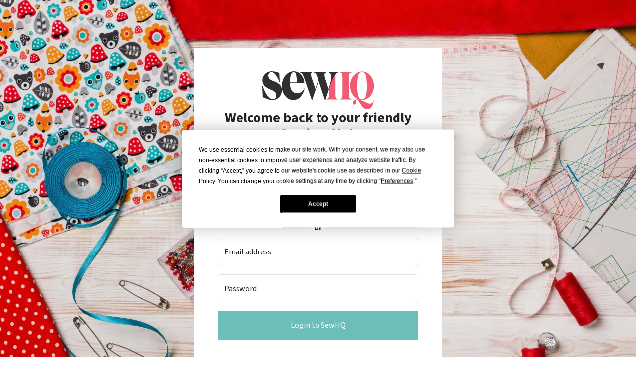

--- FILE ---
content_type: text/html; charset=UTF-8
request_url: https://www.sewmag.co.uk/login
body_size: 4545
content:

<!DOCTYPE html>
<html lang="en">
<head>
    <meta charset="UTF-8">
    <meta name="viewport" content="width=device-width, initial-scale=1.0">
    <title>Sewing Magazines | Forum | Cross Stitch | Free Patterns | Sew Magazine</title>
    <!-- icon -->
    <link rel="icon" href="https://cdn.sewmag.co.uk/assets/skin/favicon.png" type="image/x-icon">
    <link rel="stylesheet" href="/assets/css/bootstrap.min.css">
    <link rel="stylesheet" href="/assets/css/main.css">
    <script src="/assets/js/jquery-3.7.1.min.js"></script>
    <script src="/assets/js/bootstrap.bundle.min.js"></script>
<!-- Google tag (gtag.js) -->
<script async src="https://www.googletagmanager.com/gtag/js?id=G-HMT5N085M5"></script>
<script>
  window.dataLayer = window.dataLayer || [];
  function gtag(){dataLayer.push(arguments);}
  gtag('js', new Date());

  gtag('config', 'G-HMT5N085M5');
</script>

</head>
<body>
<script
  type="text/javascript"
  src="https://app.termly.io/resource-blocker/98ac9702-2921-4840-9729-f09bdba06e80?autoBlock=off"
></script>
        
  
<script src="https://accounts.google.com/gsi/client" async></script>
<section >
    <div class="bg-login"></div>
    <div class="position-relative w-100 h-100" >
        <div class="position-absolute  shadow start-50 translate-middle top-50 login-container h-100 my-5"> 
            <div class="p-5 text-center bg-white my-5" >
                <a href="/"><img width="225" src="https://cdn.sewmag.co.uk/assets/skin/sewmag-no-strapline.svg" ></a>
                <div id="carouselExample" class="carousel slide "  data-bs-touch="false">
                    <div class="carousel-inner">
                        <div class="carousel-item active">

                            <h3 class="fw-bold">Welcome back to your friendly Sewing Club</h3>

                            <div class="mt-5">
                
                                <a type="button" class="facebook-login-button signup-other-btns btn-facebook "  id="facebook-button">
                                    <div class='d-flex justify-content-center align-items-center'><img src="https://cdn.letsknit.co.uk/assets/build/images/lknt/ssi-fb.png" class="me-3" />Sign in with Facebook</div>
                            
                                </a>
                                <a id="google-button" onclick="handleGoogleLogin()" class="signup-other-btns btn-google d-flex justify-content-center align-items-center ssi-block__ssi-button ssi--google"  >
                                    <div class='d-flex justify-content-center align-items-center'><img src="https://cdn.letsknit.co.uk/assets/build/images/lknt/ssi-google.png" class="me-3" />Sign in with Google</div>
                                </a>
                                <div class="line-text py-2">or</div>
                            </div>

                            <form method="post" action="/assets/php/artilink/artilink.php">
                                <input type="hidden" name="action" value="login">
                                <div class="form-floating mb-3">
                                    <input type="email" class="form-control" id="username" name="username" placeholder="name@example.com" required>
                                    <label for="email">Email address</label>
                                    <span class="invalid-feedback">Please enter a valid email address</span>
                                </div>
                                <div class="form-floating mb-3">
                                    <input type="password" class="form-control" id="password" name="password" placeholder="Password" required>
                                    <label for="password">Password</label>
                                    <span class="invalid-feedback">Please enter a valid password</span>
                                </div>

                                <div class="mb-3">
                                    <button type="submit" class="btn btn-main w-100 py-3" id="login_btn">Login to SewHQ</button>
                                </div>
                                <div>
                                    <a href="/register" class="btn btn-main-outline w-100 py-3">Join the Community</a>
                                </div>

                                <div class="mt-3">
                                    <a href="#" class="text-main" id="reset_password_toggle">Forgot your password?</a>
                                </div>
                                
                            </form>
                        </div>
                        <div class="carousel-item" style="height: 580px;">
                            <!-- reset password -->
                            <h3 class="fw-bold">Reset your password</h3>
                            <div class="mt-5">
                                <form method="post" action="/assets/php/artilink/artilink.php">
                                    <input type="hidden" name="action" value="forgot-password">
                                    <div class="form-floating mb-3">
                                        <input type="email" class="form-control" id="reset_username" name="reset_username" placeholder="" required>
                                        <label for="email">Email address</label>
                                        <span class="invalid-feedback">Please enter a valid email address</span>
                                    </div>
                                    <div class="mb-3">
                                        <button type="submit" class="btn btn-main w-100 py-3" id="reset_password_btn">Reset Password</button>
                                    </div>
                                    <div class="mt-3">
                                        <p>Don't have an account? <a class="text-main" href="/register">Sign up here</a></p>
                                    </div>
                                </form>
                                <div class="mt-3">
                                    <a href="#" class="text-main" id="remember_password_toggle">Remember your password?</a>
                                </div>
                            </div>
                        
                        </div>
                    </div>
                </div>
            </div>
            
        </div>
    </div>
</section>

<script>
    $(document).ready(function() {

        //check if reset is true in url and if so show reset password form
        var urlParams = new URLSearchParams(window.location.search);
        if (urlParams.has('reset')) {$('#carouselExample').carousel(1);}


        $('#login_btn').click(function(e) {
            e.preventDefault();
            var username = $('#username').val();
            var password = $('#password').val();
            if (username == '' || password == '') {$('.invalid-feedback').show();} else {
                $('.invalid-feedback').hide();
                $('#login_btn').html('Logging in...');
                $('#login_btn').attr('disabled', true);
                $.ajax({
                    url: '/assets/php/artilink/artilink.php',
                    type: 'POST',
                    dataType: 'json',
                    data: {
                        action: 'login',
                        username: username,
                        password: password
                    },
                    success: function(response) {
                        if (response.success) {
                         
                                window.location.href = '/';
                   
                            
                        } else {
                            $('#login_btn').html('Login to SewHQ');
                            $('#login_btn').attr('disabled', false);
                            alert('Invalid username or password');
                        }
                    }
                });
            }
        });

        $('#reset_password_btn').click(function(e){
            e.preventDefault();
            var username = $('#reset_username').val();
            if (username == '') {$('.invalid-feedback').show();} else {
                $('.invalid-feedback').hide();
                $('#reset_password_btn').html('Sending...');
                $('#reset_password_btn').attr('disabled', true);
                $.ajax({
                    url: '/assets/php/artilink/artilink.php',
                    type: 'POST',
                    dataType: 'json',
                    data: {
                        action: 'forgot-password',
                        username: username
                    },
                    success: function(response) {
                        if (response.success) {
                            $('#reset_password_btn').html('Reset Password');
                            $('#reset_password_btn').attr('disabled', false);
                
                            $('#default_modal').modal('show');
                            $('#default_modal_title').html('Password Reset');
                            $('#default_modal_text').html('An email has been sent to ' + username + ' with instructions on how to reset your password');

                            //clear the form
                            $('#reset_username').val('');
                        } else {
                            $('#reset_password_btn').html('Reset Password');
                            $('#reset_password_btn').attr('disabled', false);
                            alert('Invalid email address');
                        }
                    }
                });
            }
        
        });

        $('#reset_password_toggle').click(function(e) {
            e.preventDefault();
            $('#carouselExample').carousel(1);
        });

        $('#remember_password_toggle').click(function(e) {
            e.preventDefault();
            $('#carouselExample').carousel(0);
        });
    });

</script>

<script>


window.fbAsyncInit = function() {
  FB.init({
    appId: '521901903819121',
    cookie: true,
    xfbml: true,
    version: 'v13.0'
  });

  $('.facebook-login-button').on('click', function(event) {
    event.preventDefault(); 
    
    FB.getLoginStatus(function(response) {
        
      if (response.status === 'connected') {
        // user is already logged in with Facebook
        get_user_info_fb(response.authResponse.accessToken)
            .then(function(user_details_fb) {
                var access_token = response.authResponse.accessToken
                post_login_data(user_details_fb, access_token);
            })
            .catch(function(error) {
                console.error('Error occurred while getting user info:', error);
            });
      } else {
        FB.login(function(response) {
            console.log("fbresp", response)
          
            if (response.authResponse) {
                get_user_info_fb(response.authResponse.accessToken)
                    .then(function(user_details_fb) {
                        var access_token = response.authResponse.accessToken
                        post_login_data(user_details_fb, access_token);
                    })
                    .catch(function(error) {
                        console.error('Error occurred while getting user info:', error);
                    });
          } else {
            console.log('User cancelled login or did not fully authorize.');
          }
        }, { scope: 'email' }); 
      }
    });
  });



function get_user_info_fb(accessToken) {
    
    return $.ajax({
        url: 'https://graph.facebook.com/v13.0/me',
        method: 'GET',
        data: {
            access_token: accessToken,
            fields: 'name,email'
        }
    }).then(function(response) {
        console.log("fbresp1", response);
        return response;
    }).fail(function(xhr, status, error) {
        console.error('Error occurred while retrieving user info:', error);
        return Promise.reject(error); 
    });
}

  function post_login_data(user_details_fb, access_token) {
  console.log("userdet",user_details_fb)
    $.ajax({
      type: 'POST',
      url: "/assets/php/artilink/artilink.php", 
      data: {
        'fb_login': user_details_fb,
        'uri': $('#req_uri').val()
      },
      dataType: "json",
      success: function(data) {
        const uri = data.uri
        if (data.status === 'success') {
        
        const user_data = data.user_data;
        console.log("usdat", user_data)
            if (data.already_registered == true) {
                //take home (and logged in) if already registered - session already set in artilink.php
              
console.log("already registered")
                if (uri == '/login') {
                  window.location.href = '/';
              } else {
                  window.location.href = uri; 
              }
            } else {
                    window.location.href = '/';
                ///const name = user_data.name;
                //const name_parts = name.split(' ');
                //const first_name = name_parts[0];
               // const last_name = name_parts[name_parts.length - 1];
console.log("registered")
                // $('#f_name_5').val(first_name)
                // $('#s_name_5').val(last_name)
                // $('#email_5').val(user_data.email)
                // $('#credential_5').val(access_token)
                // $('#uri_set').attr('href', uri)
            }

    
  } else {
    console.error('Error:', data.message);
  }
        
      },
      error: function(xhr, status, error) {
       
        console.error('Error occurred while submitting form via AJAX:', error);
      }
    });
  }
};

function loadFacebookSDK() {
  // load fb SDK async
  (function(d, s, id) {
    var js, fjs = d.getElementsByTagName(s)[0];
    if (d.getElementById(id)) return;
    js = d.createElement(s); js.id = id;
    js.src = 'https://connect.facebook.net/en_US/sdk.js';
    fjs.parentNode.insertBefore(js, fjs);
  }(document, 'script', 'facebook-jssdk'));
}
// Initialize the Google Sign-In client when the page loads.
window.onload = initClient;
$(document).ready(function() {loadFacebookSDK();});

let auth2;


//init the google sign in client
function initClient() {
  google.accounts.id.initialize({
    client_id: '531459723166-1aem6s19r6k2fmlgk30i3bttvql13ruu.apps.googleusercontent.com',
    callback: handle_credential_response,
  });

  const createFakeGoogleWrapper = () => {
  const googleLoginWrapper = document.createElement("div");
  // creating a  fake wrapper as google seems to no longer likes custom buttons
  googleLoginWrapper.style.display = "none";
  googleLoginWrapper.classList.add("custom-google-button");

  // Add the wrapper to body
  document.body.appendChild(googleLoginWrapper);
  
  // Use GSI javascript api to render the button inside our wrapper
  // this button donsent actually appear but is nessesary
  window.google.accounts.id.renderButton(googleLoginWrapper, {
    type: "icon",
    width: "200",
  });

  const googleLoginWrapperButton =
    googleLoginWrapper.querySelector("div[role=button]");

  return {
    click: () => {googleLoginWrapperButton.click();},
  };
};


const googleButtonWrapper = createFakeGoogleWrapper();
  window.handleGoogleLogin = () => {
    // Use wrapper click to prevent Illegal invocation exception
    googleButtonWrapper.click();
    // this opens GSI login 
  };

  google.accounts.id.prompt();
}
var formStage = '1';
/**
 * Handles the Google Sign-In credential response.
 * @param {Object} response
 */
function handle_credential_response(response) {
  const credential = response.credential;
 console.log(credential)

    $.ajax({
        type: 'POST',
        url: '/assets/php/artilink/artilink.php',
        data: { 
            'credential': credential,
            'uri': $('#req_uri').val()
           
        },
        dataType: 'json',
        success: function (data) {
            if (data.status === 'success') {
            const uri = data.uri
            console.log('uri', uri)
            const user_data = data.user_data;
            console.log("usdat", user_data)
                if (data.already_registered == true) {
                    //take home (and logged in) if already registered - session already set in artilink.php
                    if (uri == '/maker/login') {
                      window.location.href = '/';
                  } else {
                      window.location.href = uri; 
                  }
                } else {
                    window.location.href = '/';
                   
                }

        
      } else {
        console.error('Error:', data.message);
      }
        },
        error: function (xhr, status, error) {
            console.error('Error:', error);
        }
    })
}







</script>


        <div class="modal fade" tabindex="-1" id="default_modal">
  <div class="modal-dialog rounded-1">
    <div class="modal-content p-3">
      <div class="modal-body">
        <div class="d-flex justify-content-between mb-3">
          <h5 class="modal-title" id="default_modal_title"></h5>
          <button type="button" class="btn-close" data-bs-dismiss="modal" aria-label="Close"></button>
        </div>
          <p id="default_modal_text"></p>
          <div class="pt-3 d-flex justify-content-end">
            <button type="button" class="btn btn-main px-4" data-bs-dismiss="modal">Close</button>
          </div>
      </div>

    </div>
  </div>
</div>



    
   
</body>


</html>


--- FILE ---
content_type: text/css
request_url: https://www.sewmag.co.uk/assets/css/main.css
body_size: 29180
content:
@import url('https://fonts.googleapis.com/css2?family=Source+Sans+3:ital,wght@0,200..900;1,200..900&display=swap');
/* set vars */
:root{

    --primary_colour: #6cbfb8;
    --primary_colour_dark: #448782;
    --primary_colour_light: #79d3cc;
    --primary_colour_lighter: #c8f4ef;
    --box_colour: #FFF6DF;
    --alt_colour: #f15b72;

    --secondary_colour_light: #f5f5f9;
    --exclusive_colour: #ffde81;

}


.force-text-small h1, .force-text-small h2, .force-text-small h3, .force-text-small h4, .force-text-small h5, .force-text-small h6, .force-text-small p, .force-text-small a, .force-text-small li, .force-text-small span, .force-text-small div, .force-text-small strong {
    font-size: 16px !important;
    font-weight: 400 !important;
}

.border-main{
    border: 3px solid var(--primary_colour);
    border-radius: none;
}

.bg-secondary-light{
    background-color: var(--secondary_colour_light);
}

.btn{
    border-radius: 0 ;
    padding-top: .5em;
    padding-bottom: .5em;
}

.btn-xl{
    width: 100%;
    max-width: 350px;

}

.sign-up-box{
    background-color: var(--box_colour) !important;
    padding: 1.5em;
    border-radius: 6px;
}

.bg-exclusive{
    background-color: var(--exclusive_colour);
}

.bg-grad{
    background: rgb(249,249,249);
    background: linear-gradient(90deg, rgba(249,249,249,1) 47%, rgba(255,255,255,1) 47%); 
}

.bg-gray{
    background-color: #f9f9f9;
}


.bg-main{
    background-color: var(--primary_colour);
}

.bg-main-light{
    background-color: var(--primary_colour_light);
}

.bg-main-lighter{
    background-color: var(--primary_colour_lighter);
}

body {
font-family: 'Source Sans 3', sans-serif;

}

/* signup benefits */
.benefit-check:before {
    content: "\2713";
    color: var(--primary_colour);
    font-size: 1.5em;
    font-weight: bolder;
    margin-right: 4px;
}

.benefit-check {
    font-weight: 600;
    margin-bottom: .5em;
}



.benefit-check-account {
   list-style: none;
   position: relative;
    padding-left: 1.5em;
}


.benefit-check-account li::before {
    content: "\2713";
    color: var(--primary_colour);
 
    font-weight: bolder;
    position: absolute;
    left: 0;
    top: 0;
}

.benefit-check-account-free {
    list-style: none;
    position: relative;
    padding-left: 1.5em;

}

.benefit-check-account-free li::before {
    content: "\2717";
    color: red;
    font-weight: bolder;
    position: absolute;
    left: 0;
    top: 0;
}

.benefit-check-account-free li {
    color:#0000003e;
}


.border-membership{
    border: 3px solid var(--primary_colour);
    border-radius: none;
    padding: 1em;
}


.divider-container{
 
    position: relative;

}

.divider{
    position: absolute;
    top: 0;
    /* cut off some of the bottom */
    bottom: 256px;
    left: 50%;
    width: 1px;
    background-color: #cbcbcb47;
}

h1, h2, h3, h4, h5, h6 {
    letter-spacing: 0.2%;
}



.btn-about-you {
    padding: .5em 1em;
    border: 1px solid var(--primary_colour);
    margin: .5em 0;
}

.btn-about-you:hover {
    background-color: var(--primary_colour);
    color: white;
}

.text-main{
    color: var(--primary_colour) !important;
}

.btn-main{
    background-color: var(--primary_colour) !important;
    border-color: var(--primary_colour) !important;
    color:white;


}

.btn-alt{
    background-color: var(--alt_colour) !important;
    border-color: var(--alt_colour) !important;
    color:white;
}

.btn-alt:hover{
    background-color: #ffffff !important;
    border-color: var(--alt_colour)  !important;
    color:var(--alt_colour) ;
}

.btn-main-dark{
    background-color: var(--primary_colour_dark) !important;
    border-color: var(--primary_colour_dark) !important;
    color:white;


}

.btn-secondary-light {
    background-color: var(--secondary_colour_light) !important;
    border-color: var(--secondary_colour_light) !important;
    color: #000000 !important;

}

.btn-secondary-light:hover {
    background-color: #ffffff !important;
    border-color: var(--secondary_colour_light) !important;
    color: #000000;
}



.btn-main-outline{
    
    border-color: var(--primary_colour) !important;
    color: var(--primary_colour) ;
 
}
.btn-white-outline{
    border-color: white !important;
    color: white;
    background-color: rgba(165, 165, 165, 0.514);

}

.btn-white-outline:hover{
    background-color: white !important;
    border-color: white !important;
    color: rgb(71, 71, 71);
}

.btn-main-outline:hover{
    background-color: var(--primary_colour_light) !important;
    border-color: var(--primary_colour_light) !important;
    color:white !important;
}

.btn-main:hover{
    background-color: var(--primary_colour_light) !important;
    border-color: var(--primary_colour_light) !important;
    color:white;
}

/* membership card */
.membership-card {
    text-decoration: none !important;
    color: inherit !important;
}
.membership-card-main {
    padding: 1.5em;
    border-radius: 6px;
    max-width: 450px;
    box-shadow: 0 0 10px rgba(0, 0, 0, 0.1);
    border: 1px solid #e0e0e0;
    cursor: pointer;
    box-sizing: border-box !important;
    -moz-box-sizing: border-box;
    -webkit-box-sizing: border-box;
}
.membership-card .active{
    border: 4px solid var(--primary_colour) !important;
}

.membership-vip-image{
    width: 100%;
    height: 100%;
    max-width: 128px;
    border-radius: 16px;
}

.text-bg-best-value{
    background-color: #ffe881;
    color: #000000;
    border-radius: 3px !important;


}


/* forms */

.signup-other-btns {
    display: block;
    position: relative;
    margin: 0 auto 10px;
    height: 42px;
    line-height: 42px;
    width: 100%;
    font-weight: 400;
    background-color: #4697ce;
    color: #fff;
    border-radius: 3px;
    text-align: center;
    cursor: pointer;
    text-decoration: none;
    box-sizing: border-box;

    font-size: 16px;
}

.btn-facebook{
    background-color: #3b5998;
}

.btn-google{
    background-color: #000000;
}

/* checkbox colour */

.form-check-input:checked {
  background-color: var(--primary_colour) !important;
  border-color: var(--primary_colour) !important;
}

.form-offers-checkbox-text{
    font-size: 14px;
}






@media (max-width: 768px) {
        .bg-grad{
            background: white;
        }

        .bg-gray{
            background-color: white;
    }
}



/* navbar */

.btn-nav{
    color: #000000 !important;
    font-weight: 600;
}

.btn-nav:hover{
    color: var(--primary_colour) !important;
}

.nav-link{
    margin: 0 !important;
    padding: 0 .3em !important;
}

.dropdown-bg{
    background-color: #ffffff;
    border: none;
    border-radius: 0;
    box-shadow: 0 0 10px rgba(0, 0, 0, 0.1);
    padding: 2em;
}

.dropdown-menu{
    border: none;
    background: none;

}

.dropdown-item:active {
  text-decoration: none;
  background-color: var(--primary_colour);
}

.nav-scroll-fade{
    transition: opacity .3s ease;
}


.nav-sub {
    float: left;
    padding-right: .8em;
    line-height: 1.6;
    width: 130px;
}


@media all and (min-width: 992px) {
	.dropdown-menu {
		width: 13rem;
	}
	.mega-submenu {
		left: 100%;
		top: 0;
		min-width: 25rem;
	}
	.ktm-mega-menu {
		position: static;
	}
	.mega-menu {
		left: 0;
		right: 0;
		width: 100%;
	}
	.dropdown-menu li {
		position: relative;
	}
	.dropdown-menu .submenu {
		display: none;
		left: 100%;
		top: 0;
	}
	.dropdown-menu>li:hover>.submenu,
	.dropdown:hover>.dropdown-menu {
		display: block;
	}
}




/* .dropdown-toggle:after{

    position: absolute;
    top: 16%;
    right: 68.5%;

    transform: translateY(-50%);
    width: 24px;
    height: 24px;
    --svg: url("data:image/svg+xml,%3Csvg xmlns='http://www.w3.org/2000/svg' viewBox='0 0 24 24'%3E%3Cg fill='none' fill-rule='evenodd'%3E%3Cpath d='M24 0v24H0V0zM12.593 23.258l-.011.002l-.071.035l-.02.004l-.014-.004l-.071-.035q-.016-.005-.024.005l-.004.01l-.017.428l.005.02l.01.013l.104.074l.015.004l.012-.004l.104-.074l.012-.016l.004-.017l-.017-.427q-.004-.016-.017-.018m.265-.113l-.013.002l-.185.093l-.01.01l-.003.011l.018.43l.005.012l.008.007l.201.093q.019.005.029-.008l.004-.014l-.034-.614q-.005-.019-.02-.022m-.715.002a.02.02 0 0 0-.027.006l-.006.014l-.034.614q.001.018.017.024l.015-.002l.201-.093l.01-.008l.004-.011l.017-.43l-.003-.012l-.01-.01z'/%3E%3Cpath fill='%23000' d='M12.707 15.707a1 1 0 0 1-1.414 0L5.636 10.05A1 1 0 1 1 7.05 8.636l4.95 4.95l4.95-4.95a1 1 0 0 1 1.414 1.414z'/%3E%3C/g%3E%3C/svg%3E");
    background-color: currentColor;
        background-repeat: no-repeat;
        background-position: center;
    -webkit-mask-image: var(--svg);
    mask-image: var(--svg);
    -webkit-mask-repeat: no-repeat;
    mask-repeat: no-repeat;
    -webkit-mask-size: 100% 100%;
    mask-size: 100% 100%;

} */



/* footer */

.copyright{
    font-size: 12px;
}

.bg-footer{
    background-color: #ffffff;
}

.footer-border{
    background-image: url("https://cdn.sewmag.co.uk/Images/footer_bg.png");
    background-repeat: repeat-x; 
    background-size: auto 100%; 
    background-position: center; 
    height: 9px; 
    opacity: 20%;
    margin: 0 auto;
    max-width: 1400px;
}

.footer-link{
    text-decoration: none;
    color: #000000;
}

.footer-link:hover{
    color: var(--primary_colour);
}

.footer-heading{
    font-size: 18px;
    font-weight: 700;
}


.categories-tag{
    background-color: var(--primary_colour_lighter);
    padding: .1em .8em;
    border-radius: none;
    color: var(--primary_colour);
    text-decoration: none;


    font-size: 14px;
    transition: background-color .3s;
    /* text-wrap: nowrap; */
}

.categories-tag:hover{
    background-color: var(--primary_colour_light);
    color: white;
}

.icon {
    display: inline-block;
    width: 24px;
    height: 24px;
}
.facebook-icon{

    --svg: url("data:image/svg+xml,%3Csvg xmlns='http://www.w3.org/2000/svg' viewBox='0 0 24 24'%3E%3Cpath fill='%23000' d='M14 13.5h2.5l1-4H14v-2c0-1.03 0-2 2-2h1.5V2.14c-.326-.043-1.557-.14-2.857-.14C11.928 2 10 3.657 10 6.7v2.8H7v4h3V22h4z'/%3E%3C/svg%3E");
    background-color: var(--primary_colour);
    -webkit-mask-image: var(--svg);
    mask-image: var(--svg);
    -webkit-mask-repeat: no-repeat;
    mask-repeat: no-repeat;
    -webkit-mask-size: 100% 100%;
    mask-size: 100% 100%;
}

.twitter-icon {

    --svg: url("data:image/svg+xml,%3Csvg xmlns='http://www.w3.org/2000/svg' viewBox='0 0 16 16'%3E%3Cpath fill='%23000' d='M9.294 6.928L14.357 1h-1.2L8.762 6.147L5.25 1H1.2l5.31 7.784L1.2 15h1.2l4.642-5.436L10.751 15h4.05zM7.651 8.852l-.538-.775L2.832 1.91h1.843l3.454 4.977l.538.775l4.491 6.47h-1.843z'/%3E%3C/svg%3E");
    background-color: var(--primary_colour);
    -webkit-mask-image: var(--svg);
    mask-image: var(--svg);
    -webkit-mask-repeat: no-repeat;
    mask-repeat: no-repeat;
    -webkit-mask-size: 100% 100%;
    mask-size: 100% 100%;
}

.instagram-icon {

    --svg: url("data:image/svg+xml,%3Csvg xmlns='http://www.w3.org/2000/svg' viewBox='0 0 24 24'%3E%3Cg fill='none' stroke='%23000' stroke-linecap='round' stroke-linejoin='round' stroke-width='1.5' color='%23000'%3E%3Cpath d='M2.5 12c0-4.478 0-6.718 1.391-8.109S7.521 2.5 12 2.5c4.478 0 6.718 0 8.109 1.391S21.5 7.521 21.5 12c0 4.478 0 6.718-1.391 8.109S16.479 21.5 12 21.5c-4.478 0-6.718 0-8.109-1.391S2.5 16.479 2.5 12'/%3E%3Cpath d='M16.5 12a4.5 4.5 0 1 1-9 0a4.5 4.5 0 0 1 9 0m1.008-5.5h-.01'/%3E%3C/g%3E%3C/svg%3E");
    background-color: var(--primary_colour);
    -webkit-mask-image: var(--svg);
    mask-image: var(--svg);
    -webkit-mask-repeat: no-repeat;
    mask-repeat: no-repeat;
    -webkit-mask-size: 100% 100%;
    mask-size: 100% 100%;
}

.pinterest-icon{

    --svg: url("data:image/svg+xml,%3Csvg xmlns='http://www.w3.org/2000/svg' viewBox='-4.5 -2 24 24'%3E%3Cpath fill='%23000' d='M6.17 13.097c-.506 2.726-1.122 5.34-2.95 6.705c-.563-4.12.829-7.215 1.475-10.5c-1.102-1.91.133-5.755 2.457-4.808c2.86 1.166-2.477 7.102 1.106 7.844c3.741.774 5.269-6.683 2.949-9.109C7.855-.272 1.45 3.15 2.238 8.163c.192 1.226 1.421 1.598.491 3.29C.584 10.962-.056 9.22.027 6.897C.159 3.097 3.344.435 6.538.067c4.04-.466 7.831 1.527 8.354 5.44c.59 4.416-1.823 9.2-6.142 8.855c-1.171-.093-1.663-.69-2.58-1.265'/%3E%3C/svg%3E");
    background-color: var(--primary_colour);
    -webkit-mask-image: var(--svg);
    mask-image: var(--svg);
    -webkit-mask-repeat: no-repeat;
    mask-repeat: no-repeat;
    -webkit-mask-size: 100% 100%;
    mask-size: 100% 100%;
}

.email-icon{

  --svg: url("data:image/svg+xml,%3Csvg xmlns='http://www.w3.org/2000/svg' viewBox='0 0 32 32'%3E%3Cpath fill='%23000' d='M28 6H4a2 2 0 0 0-2 2v16a2 2 0 0 0 2 2h24a2 2 0 0 0 2-2V8a2 2 0 0 0-2-2m-2.2 2L16 14.78L6.2 8ZM4 24V8.91l11.43 7.91a1 1 0 0 0 1.14 0L28 8.91V24Z'/%3E%3C/svg%3E");
    background-color: var(--primary_colour);
  -webkit-mask-image: var(--svg);
  mask-image: var(--svg);
  -webkit-mask-repeat: no-repeat;
  mask-repeat: no-repeat;
  -webkit-mask-size: 100% 100%;
  mask-size: 100% 100%;


}

.search-icon{


  --svg: url("data:image/svg+xml,%3Csvg xmlns='http://www.w3.org/2000/svg' viewBox='0 0 24 24'%3E%3Cpath fill='%23000' d='M10 4a6 6 0 1 0 0 12a6 6 0 0 0 0-12m-8 6a8 8 0 1 1 14.32 4.906l5.387 5.387a1 1 0 0 1-1.414 1.414l-5.387-5.387A8 8 0 0 1 2 10'/%3E%3C/svg%3E");
    background-color: black;
    -webkit-mask-image: var(--svg);
    mask-image: var(--svg);
    -webkit-mask-repeat: no-repeat;
    mask-repeat: no-repeat;
    -webkit-mask-size: 100% 100%;
    mask-size: 100% 100%;

}

.burger-icon{
    width: 38px;
    height: 38px;

  --svg: url("data:image/svg+xml,%3Csvg xmlns='http://www.w3.org/2000/svg' viewBox='0 0 512 512'%3E%3Cpath fill='%23000' d='M64 384h384v-42.67H64Zm0-106.67h384v-42.66H64ZM64 128v42.67h384V128Z'/%3E%3C/svg%3E");
 background-color: var(--primary_colour);
  -webkit-mask-image: var(--svg);
  mask-image: var(--svg);
  -webkit-mask-repeat: no-repeat;
  mask-repeat: no-repeat;
  -webkit-mask-size: 100% 100%;
  mask-size: 100% 100%;

}


.down-icon{
  --svg: url("data:image/svg+xml,%3Csvg xmlns='http://www.w3.org/2000/svg' viewBox='0 0 24 24'%3E%3Cg fill='none' fill-rule='evenodd'%3E%3Cpath d='M24 0v24H0V0zM12.593 23.258l-.011.002l-.071.035l-.02.004l-.014-.004l-.071-.035q-.016-.005-.024.005l-.004.01l-.017.428l.005.02l.01.013l.104.074l.015.004l.012-.004l.104-.074l.012-.016l.004-.017l-.017-.427q-.004-.016-.017-.018m.265-.113l-.013.002l-.185.093l-.01.01l-.003.011l.018.43l.005.012l.008.007l.201.093q.019.005.029-.008l.004-.014l-.034-.614q-.005-.019-.02-.022m-.715.002a.02.02 0 0 0-.027.006l-.006.014l-.034.614q.001.018.017.024l.015-.002l.201-.093l.01-.008l.004-.011l.017-.43l-.003-.012l-.01-.01z'/%3E%3Cpath fill='%23000' d='M13.06 16.06a1.5 1.5 0 0 1-2.12 0l-5.658-5.656a1.5 1.5 0 1 1 2.122-2.121L12 12.879l4.596-4.596a1.5 1.5 0 0 1 2.122 2.12l-5.657 5.658Z'/%3E%3C/g%3E%3C/svg%3E");
 background-color: currentColor;
  -webkit-mask-image: var(--svg);
  mask-image: var(--svg);
  -webkit-mask-repeat: no-repeat;
  mask-repeat: no-repeat;
  -webkit-mask-size: 100% 100%;
  mask-size: 100% 100%;

}

.right-icon {

  --svg: url("data:image/svg+xml,%3Csvg xmlns='http://www.w3.org/2000/svg' viewBox='0 0 24 24'%3E%3Cg fill='none' fill-rule='evenodd'%3E%3Cpath d='M24 0v24H0V0zM12.593 23.258l-.011.002l-.071.035l-.02.004l-.014-.004l-.071-.035q-.016-.005-.024.005l-.004.01l-.017.428l.005.02l.01.013l.104.074l.015.004l.012-.004l.104-.074l.012-.016l.004-.017l-.017-.427q-.004-.016-.017-.018m.265-.113l-.013.002l-.185.093l-.01.01l-.003.011l.018.43l.005.012l.008.007l.201.093q.019.005.029-.008l.004-.014l-.034-.614q-.005-.019-.02-.022m-.715.002a.02.02 0 0 0-.027.006l-.006.014l-.034.614q.001.018.017.024l.015-.002l.201-.093l.01-.008l.004-.011l.017-.43l-.003-.012l-.01-.01z'/%3E%3Cpath fill='%23000' d='M16.06 10.94a1.5 1.5 0 0 1 0 2.12l-5.656 5.658a1.5 1.5 0 1 1-2.121-2.122L12.879 12L8.283 7.404a1.5 1.5 0 0 1 2.12-2.122l5.658 5.657Z'/%3E%3C/g%3E%3C/svg%3E");
  background-color: currentColor;
  -webkit-mask-image: var(--svg);
  mask-image: var(--svg);
  -webkit-mask-repeat: no-repeat;
  mask-repeat: no-repeat;
  -webkit-mask-size: 100% 100%;
  mask-size: 100% 100%;



}

.right-light-icon{
  --svg: url("data:image/svg+xml,%3Csvg xmlns='http://www.w3.org/2000/svg' viewBox='0 0 7 16'%3E%3Cpath fill='%23000' d='M1.5 13a.47.47 0 0 1-.35-.15c-.2-.2-.2-.51 0-.71L5.3 7.99L1.15 3.85c-.2-.2-.2-.51 0-.71s.51-.2.71 0l4.49 4.51c.2.2.2.51 0 .71l-4.5 4.49c-.1.1-.23.15-.35.15'/%3E%3C/svg%3E");
  background-color: currentColor;
  -webkit-mask-image: var(--svg);
  mask-image: var(--svg);
  -webkit-mask-repeat: no-repeat;
  mask-repeat: no-repeat;
  -webkit-mask-size: 100% 100%;
  mask-size: 100% 100%;

  width: 16px;
  height: 16px;

}

.right-arrow-icon{

    --svg: url('data:image/svg+xml,<svg width="23" height="9" viewBox="0 0 23 9" fill="none" xmlns="http://www.w3.org/2000/svg"><path d="M1 4C0.723858 4 0.5 4.22386 0.5 4.5C0.5 4.77614 0.723858 5 1 5L1 4ZM21.9786 4.85356C22.1738 4.65829 22.1738 4.34171 21.9786 4.14645L18.7966 0.964468C18.6013 0.769205 18.2847 0.769205 18.0895 0.964468C17.8942 1.15973 17.8942 1.47631 18.0895 1.67157L20.9179 4.5L18.0895 7.32843C17.8942 7.52369 17.8942 7.84027 18.0895 8.03554C18.2847 8.2308 18.6013 8.2308 18.7966 8.03554L21.9786 4.85356ZM1 5L21.625 5L21.625 4L1 4L1 5Z" fill="%23303030"/></svg>');
    background-color: currentColor;
    -webkit-mask-image: var(--svg);
    mask-image: var(--svg);
    -webkit-mask-repeat: no-repeat;
    mask-repeat: no-repeat;
    -webkit-mask-size: 100% 100%;
    mask-size: 100% 100%;

    width: 32px;
   
}


.text-small{
    font-size: 14px;
}

.mega-link{  width:100%;  max-width: 800px; margin: 0 auto;}


a.craft-logo{ width:87px; height:60px; margin-top:0px; background:url(https://cdn.sewmag.co.uk/assets/skin/meg-link-new.png) no-repeat 0 0;}
a.craft-logo:hover{ background:url(https://cdn.sewmag.co.uk/assets/skin/meg-link-new.png) no-repeat 0 -140px;}

a.knit-logo{ width:85px; height:48px; margin-top:12px; background:url(https://cdn.sewmag.co.uk/assets/skin/meg-link-new.png) no-repeat -110px -12px;}
a.knit-logo:hover{ background:url(https://cdn.sewmag.co.uk/assets/skin/meg-link-new.png) no-repeat -110px -152px;}

a.MJ{ width: 113px; height: 44px; margin-top: 12px; background: url(https://cdn.sewmag.co.uk/assets/skin/meg-link-new.png) no-repeat -215px -10px; }
a.MJ:hover{ background:url(https://cdn.sewmag.co.uk/assets/skin/meg-link-new.png) no-repeat -215px -150px;}

a.TP {
    width: 118px;
    height: 50px;
    margin-top: 12px;
    background: url(https://cdn.sewmag.co.uk/assets/skin/meg-link-new.png) no-repeat -216px -10px;
}
a.TP:hover {
    background: url(https://cdn.sewmag.co.uk/assets/skin/meg-link-new.png) no-repeat -216px -151px;
}

a.paper-logo{ width: 130px; height: 37px; margin-top: 16px; background: url(https://cdn.sewmag.co.uk/assets/skin/meg-link-new.png) no-repeat -347px -15px;}
a.paper-logo:hover{ background:url(https://cdn.sewmag.co.uk/assets/skin/meg-link-new.png) no-repeat -347px -155px;}

a.LGC{ width: 92px; height: 46px; margin-top: 10px; background: url(https://cdn.sewmag.co.uk/assets/skin/meg-link-new.png) no-repeat -504px -10px;}
a.LGC:hover{ background:url(https://cdn.sewmag.co.uk/assets/skin/meg-link-new.png) no-repeat -504px -150px;}

a.HM{ width: 122px; height: 42px; margin-top: 10px; background: url(https://cdn.sewmag.co.uk/assets/skin/meg-link-new.png) no-repeat -620px -11px;}
a.HM:hover{ background:url(https://cdn.sewmag.co.uk/assets/skin/meg-link-new.png) no-repeat -620px -151px;}

.mega-link a.busy-logo{ width: 119px; height: 31px; margin-top: 20px; background: url(https://cdn.sewmag.co.uk/assets/skin/meg-link-new.png) no-repeat -758px -21px;}
.mega-link a.busy-logo:hover{ background:url(https://cdn.sewmag.co.uk/assets/skin/meg-link-new.png) no-repeat -758px -161px;}

.mega-link a.mit-logo{ width: 53px; height: 70px; margin-top: 0px; background: url(https://cdn.sewmag.co.uk/assets/skin/meg-link-new.png) no-repeat -892px 0px;}
.mega-link a.mit-logo:hover{ background:url(https://cdn.sewmag.co.uk/assets/skin/meg-link-new.png) no-repeat -892px -140px;}







/* login */

.bg-login{
    background-image: url("https://cdn.sewmag.co.uk/assets/images/sew_login.webp");
    background-size: cover;
    height: 100vh;
    width: 100%;
    position: fixed;
    z-index: -1;
}


.login-container{
    max-width: 500px;
    width: 100%;



}


.line-text {
    display: flex;
    align-items: center;
    text-align: center;
    font-weight: bold;
}
.line-text::before,
.line-text::after {
    content: "";
    flex: 1;
    border-bottom: 1px solid #00000022;
}

.line-text::before {
    margin-right: .45em;
}

.line-text::after {
    margin-left: .45em;
}


/* modals */

/* modal animation scale */
.modal.fade .modal-dialog {
    transform: scale(0.6);
    transition: transform .25s ease;
}
.modal.fade.show .modal-dialog {
    transform: scale(1);
}



/* essential list */

/* green color and disc for li */

.essentials-list {
    padding-left: 1em;
}

.essentials-list li::before {
    content: "\2022";
    color: var(--primary_colour);
    font-weight: bold;
    display: inline-block;
    width: 1em;
    margin-left: -1em;
}

.essentials-list li {
    list-style-type: none;
}

ol{
    padding:1em;
}

/* content restriction */

.restrict-overlay {
    position: absolute;
    top: 0;
    left: 0;
    width: 100%;
    height: 100%;
    background: linear-gradient(to bottom, rgba(255, 255, 255, 0) 0%, rgba(255, 255, 255, 1) 65%);
    display: flex;
    justify-content: center;
    align-items:end;
    padding-bottom: 3em;
    z-index: 2;
}



/* exclusive block */

    .image_container {
        display: flex;
        justify-content: center;
        align-items: center;
        height: 60vh;
        margin: 0;
        background-color: #f0f0f0;
        overflow: hidden;
    }
    .image-gallery {
        display: flex;
        width: 100%;
        height: 100%;
    }
    .gallery-image {
        flex: 1 0 20%;
        max-height: 100%;
        object-fit: cover;
        transition: transform .6s ease, flex .6s ease;
        overflow: hidden;
        position: relative;
        border: 2px solid white;
    }
    .gallery-image img {
        width: 100%;
        height: 100%;
        object-fit: cover;
    }
    .gallery-image::before {
        content: '';
        position: absolute;
        top: 0;
        left: 0;
        width: 100%;
        height: 100%;
        background: linear-gradient(to top, rgba(0, 0, 0, 0.7), transparent 70%);
        opacity: 0;
        transition: opacity 0.8s ease;
        z-index: 1;
    }
    .gallery-image-description {
        position: absolute;
        bottom: 0;
        left: 0;
        padding: 2em;
        color: white;
        /* width: 100%; */
        opacity: 0;
        transition: opacity 0.5s ease;
        /* background: linear-gradient(to top, rgba(0, 0, 0, 0.7), transparent 90%); */
        z-index: 2;
        text-decoration: none;
      
    }

    .gallery-image-description p {
        margin: 0 !important;
        max-width: 600px;

    }
    .gallery-image:hover::before {
        opacity: 1;
    }
    .gallery-image:hover .gallery-image-description {
        opacity: 1;
    }
    .gallery-image:hover {
        flex: 2 0 40%; /* Reduced expansion */
        transform: scale(1.05); /* Slightly scale the image */
        cursor: pointer;
    }
    .image-gallery:hover .gallery-image {
        flex: 0.75 0 10%; /* Adjusted to balance the reduced expansion */
    }
    .image-gallery:hover .gallery-image:hover {
        flex: 2 0 40%; /* Reduced expansion */
        transform: scale(1.05); /* Slightly scale the image */
    }

    .locked, .locked::before{
        opacity: 1 !important;

    }




    /* images */


    .image-container {
        overflow: hidden;
    }

    .image-container img {
        transition: transform 0.4s ease;
    }

    .image-container:hover img {
        transform: scale(1.05);
    }


    /* content */

    .content-body img{
        max-width: 100%;
        height: auto;
        padding: 1em 0;
    }


    .btn-close {
        background-image: url("data:image/svg+xml,%3Csvg xmlns='http://www.w3.org/2000/svg' viewBox='0 0 24 24'%3E%3Cpath fill='none' stroke='%23448782' stroke-linecap='round' stroke-linejoin='round' stroke-width='2.5' d='m7 7l10 10M7 17L17 7'/%3E%3C/svg%3E");

        background-size: 32px;

    }

    .btn-close-quickview{
        background-image: url("data:image/svg+xml,%3Csvg xmlns='http://www.w3.org/2000/svg' viewBox='0 0 24 24'%3E%3Cpath fill='none' stroke='%23ffffff' stroke-linecap='round' stroke-linejoin='round' stroke-width='2.5' d='m7 7l10 10M7 17L17 7'/%3E%3C/svg%3E");
        background-color: black !important;
        opacity: 1;
        border-radius: 0;
        background-size: 24px;  
        padding: .5em;  
    }


    /* modal */

    .modal-content {
        border-radius: 0;
    }


    .shadow-nav{
-webkit-box-shadow: 0px 32px 31px -23px rgba(0,0,0,0.12);
-moz-box-shadow: 0px 32px 31px -23px rgba(0,0,0,0.12);
box-shadow: 0px 32px 31px -23px rgba(0,0,0,0.12);
    }


    /* header-banner */
    .header-banner h1, .header-banner h2, .header-banner h3, .header-banner h4, .header-banner h5, .header-banner h6, .header-banner p {
            margin-bottom: 0;
    }



    /* blocks */

    
    .container-border-top{
        /* top border with this  */
       background-image: url("https://cdn.sewmag.co.uk/assets/images/black-line.png");
       
        background-repeat: repeat-x; 
        background-size: auto; 
        background-position: center; 
        height: 9px; 
        opacity: 10%;
        margin: 0 auto;


       position: absolute; /* Add this */
        top: 16px; /* Adjust this value to move it up */
        left: 0;
        right: 0;
    
    }

    .container-border-bottom{
        /* top border with this  */
       background-image: url("https://cdn.sewmag.co.uk/assets/images/black-line.png");

        background-repeat: repeat-x; 
        background-size: auto; 
        background-position: center; 
        height: 9px; 
        opacity: 10%;
        margin: 0 auto;
 

        /* rotate 180 */
        transform: rotate(180deg);

       position: absolute; /* Add this */
        bottom: 16px; /* Adjust this value to move it up */
        left: 0;
        right: 0;
    
    }


/* homepage */

.circle-image {
    border-radius: 50%;
    overflow: hidden;
    width: 128px; /* Set a fixed width */
    height: 128px; /* Set a fixed height */
    object-fit: cover; /* Ensures the image covers the entire area */
    padding: 3px;
    border: 1px var(--primary_colour) solid;
}



.border-image{
  border: 10px solid transparent;
  border-image: url("https://cdn.sewmag.co.uk/assets/images/pattern-border.png") 8 round;
}


.loading {
  align-items: center;
  display: flex;
  justify-content: center;
  height: 100%;
  position: fixed;
  width: 100%;
}

.loading__dot {
  animation: dot ease-in-out 1s infinite;
  background-color: grey;
  display: inline-block;
  height: 20px;
  margin: 10px;
  width: 20px;
  border-radius: 50%;
}

.loading__dot:nth-of-type(2) {
  animation-delay: 0.2s;
}

.loading__dot:nth-of-type(3) {
  animation-delay: 0.3s;
}

@keyframes dot {
  0% { background-color: grey; transform: scale(1); }
  50% { background-color: var(--primary_colour); transform: scale(1.3); }
  100% { background-color: grey; transform: scale(1); }
}





@media screen and (max-width: 1023px){
  .banner728{
    display: none;
  }
}


.ribbon-box {
    position: absolute;
    text-align: center;
    background: var(--primary_colour);
    display: block;
    width: 4rem;
    height: 2rem;
    /* offset so if centered it's correct */
    translate: -50%;

    
    
}

.ribbon-box:after {
    content: "";
    width: 100%;
    top: 100%;
    position: absolute;
    display: block;
    border-width: 0 2rem 1rem 2rem;
    border-color: var(--primary_colour);
    border-bottom-color: transparent;
    border-style: solid;
    box-sizing: border-box;
}

.ribbon-text {
    color: #fff;
    padding: 0.5rem;
}


/* swiper */

.swiper-button-next::after, .swiper-button-prev::after {
    color: var(--primary_colour);
}

--- FILE ---
content_type: image/svg+xml
request_url: https://cdn.sewmag.co.uk/assets/skin/sewmag-no-strapline.svg
body_size: 10553
content:
<svg width="266" height="91" viewBox="0 0 266 91" fill="none" xmlns="http://www.w3.org/2000/svg">
<g clip-path="url(#clip0_5_23)">
<path d="M265.055 34.3258C265.055 38.9954 264.321 43.3761 262.854 47.4636C261.386 51.5512 259.379 55.1179 256.832 58.1682C254.285 61.2186 251.313 63.6168 247.912 65.3717C244.516 67.1223 240.861 67.9976 236.948 67.9976C236.122 67.9976 235.43 67.98 234.862 67.9494C234.294 67.9188 233.496 67.805 232.467 67.6081C233.962 68.0632 235.453 68.5971 236.948 69.2142C238.443 69.8312 240.243 70.689 242.351 71.7919C243.69 72.5052 244.719 73.0391 245.439 73.398C246.158 73.7569 246.569 73.9669 246.675 74.0326C250.279 75.7175 253.214 76.5621 255.48 76.5621C257.746 76.5621 259.43 76.0107 260.69 74.9078C261.949 73.805 262.969 71.8925 263.74 69.166H264.51C264.252 71.3717 263.994 73.061 263.74 74.2251C263.481 75.3936 263.149 76.6584 262.738 78.0194C261.451 81.9144 259.674 84.8991 257.409 86.9735C255.143 89.0479 252.517 90.0895 249.532 90.0895C246.288 90.0895 243.099 88.7284 239.956 86.0019C239.338 85.4811 238.784 84.9647 238.295 84.4439C237.806 83.9232 237.303 83.3411 236.791 82.6934C236.274 82.0457 235.748 81.3323 235.208 80.5534C234.668 79.7744 234.064 78.8334 233.395 77.7306C232.827 76.759 232.338 75.945 231.927 75.2973L230.847 73.5949C230.538 73.1091 230.243 72.654 229.961 72.2339C229.68 71.8137 229.357 71.3105 228.997 70.724C228.171 69.5555 227.479 68.7284 226.911 68.2426C226.344 67.7569 225.753 67.5118 225.135 67.5118C224.415 67.5118 223.796 67.8663 223.279 68.584C222.763 69.2973 222.509 70.1726 222.509 71.2098V71.5993L222.661 72.7678C222.661 72.8991 222.675 73.061 222.698 73.2536C222.721 73.4461 222.735 73.6431 222.735 73.8356C222.735 75.3936 222.389 76.6409 221.692 77.5818C220.995 78.5227 220.059 78.991 218.873 78.991C217.844 78.991 216.994 78.584 216.325 77.7744C215.656 76.9647 215.324 75.9407 215.324 74.7109C215.324 73.6081 215.619 72.5534 216.21 71.5468C216.801 70.5402 217.585 69.6649 218.563 68.921C219.542 68.177 220.672 67.573 221.96 67.1223C223.247 66.6671 224.613 66.4396 226.053 66.4396C226.62 66.4396 227.146 66.4702 227.636 66.5358C228.125 66.6015 228.886 66.7284 229.915 66.9253C226.671 65.7569 223.75 64.1332 221.152 62.0588C218.554 59.9844 216.353 57.5337 214.549 54.7109C212.744 51.8881 211.355 48.759 210.377 45.3192C209.399 41.8794 208.91 38.2164 208.91 34.3214C208.91 29.6518 209.643 25.2536 211.111 21.1354C212.578 17.0172 214.572 13.4286 217.096 10.3827C219.62 7.33234 222.592 4.93409 226.016 3.17917C229.44 1.42862 233.081 0.553345 236.943 0.553345C240.806 0.553345 244.511 1.42862 247.907 3.17917C251.304 4.92971 254.275 7.33234 256.827 10.3827C259.374 13.433 261.382 17.0172 262.849 21.1354C264.317 25.2536 265.05 29.6518 265.05 34.3214L265.055 34.3258ZM248.3 34.3258C248.3 23.4899 247.423 15.2186 245.674 9.50739C244.954 7.10477 243.819 5.22293 242.278 3.86188C240.732 2.50083 238.955 1.81812 236.948 1.81812C234.94 1.81812 233.242 2.50083 231.696 3.86188C230.151 5.22293 229.02 7.10477 228.3 9.50739C226.551 15.4111 225.674 23.6824 225.674 34.3258C225.674 39.7131 225.891 44.4658 226.33 48.584C226.768 52.7065 227.423 56.1901 228.3 59.0479C229.02 61.4505 230.155 63.3323 231.696 64.6934C233.242 66.0544 234.991 66.7372 236.948 66.7372C238.904 66.7372 240.732 66.0544 242.278 64.6934C243.823 63.3323 244.954 61.4505 245.674 59.0479C246.551 56.1945 247.206 52.7065 247.644 48.584C248.083 44.4658 248.3 39.7131 248.3 34.3258Z" fill="#F15B72"/>
<path d="M207.239 62.991C206.93 62.4702 206.686 61.9363 206.506 61.3849C206.326 60.8334 206.183 60.0851 206.081 59.1485C205.98 58.2076 205.915 57.0216 205.887 55.5949C205.86 54.1682 205.85 52.317 205.85 50.0457V14.619C205.85 13.5161 205.878 12.6059 205.929 11.8925C205.98 11.1792 206.021 10.5446 206.044 9.99317C206.067 9.44175 206.136 8.90783 206.238 8.38704C206.39 7.15291 206.727 6.18135 207.244 5.468C207.811 4.55772 208.481 3.92752 209.251 3.56866C210.022 3.2098 211.286 2.93409 213.035 2.74153V1.76997H185.006V2.74153C186.294 2.99973 187.286 3.3761 187.978 3.86188C188.675 4.34765 189.229 5.04787 189.639 5.95378C189.999 6.86407 190.258 8.01505 190.41 9.41111C190.562 10.8072 190.641 12.9297 190.641 15.7875V31.8444H173.964V15.7875C173.964 12.8684 174.028 10.7284 174.158 9.36297C174.287 8.00192 174.554 6.86407 174.97 5.95816C175.38 5.04787 175.934 4.35203 176.631 3.86625C177.328 3.38048 178.315 3.00849 179.603 2.7459V1.77435H172.787L166.271 18.3739L158.759 40.4396V54.0369C158.759 55.0741 158.731 55.9494 158.68 56.6628C158.63 57.3761 158.579 57.9932 158.528 58.514L158.376 60.0719C158.224 61.1091 157.887 62.0851 157.375 62.991C156.807 63.9013 156.124 64.549 155.33 64.9385C154.532 65.328 153.286 65.5862 151.583 65.7175V66.689H179.612V65.7175C178.325 65.4593 177.332 65.1004 176.64 64.6452C175.943 64.1901 175.39 63.5118 174.979 62.6015C174.568 61.6912 174.296 60.5402 174.167 59.1485C174.038 57.7525 173.973 55.6299 173.973 52.7722V33.0172H190.65V52.7722C190.65 55.6256 190.585 57.7525 190.456 59.1485C190.327 60.5446 190.059 61.6956 189.644 62.6015C189.229 63.5074 188.68 64.1901 187.983 64.6452C187.286 65.1004 186.298 65.4549 185.011 65.7175V66.689H213.04V65.7175C211.291 65.5862 210.017 65.328 209.219 64.9385C208.421 64.549 207.765 63.9013 207.249 62.991H207.239Z" fill="#F15B72"/>
<path d="M46.39 44.6715C46.39 48.0326 45.8271 51.1529 44.7057 54.0413C43.5798 56.9253 42.0154 59.4024 40.0035 61.4724C37.9962 63.538 35.592 65.1573 32.8002 66.317C30.0084 67.4811 26.9766 68.0632 23.7049 68.0632C22.7497 68.0632 21.813 68.0194 20.8947 67.9363C19.9764 67.8487 18.9704 67.6781 17.8814 67.4199C16.7923 67.1617 15.5972 66.8378 14.3051 66.4527C13.013 66.0676 11.4764 65.5249 9.70901 64.8378C8.55075 64.4089 7.614 64.0632 6.89875 63.805C6.18349 63.5468 5.519 63.2886 4.90526 63.0304C4.29153 62.7722 3.69625 62.514 3.11482 62.2557C2.53339 61.9975 1.83659 61.6518 1.01981 61.2229L0 35.4986H1.01981C2.65336 40.2382 4.44381 44.5227 6.38653 48.3564C8.32926 52.1901 10.3735 55.4417 12.5193 58.1113C14.665 60.7809 16.8431 62.8291 19.0581 64.247C21.2731 65.6693 23.4696 66.3783 25.6476 66.3783C27.8257 66.3783 29.6992 65.5161 31.0651 63.7919C32.431 62.0676 33.1094 59.8312 33.1094 57.0741C33.1094 54.317 32.4126 51.9056 31.0144 50.0982C29.6162 48.2908 27.1151 46.6102 23.5019 45.0566L18.4951 42.8597C11.9563 40.015 7.29098 36.8947 4.49457 33.4899C1.69815 30.0851 0.30456 26.0238 0.30456 21.2842C0.30456 18.2689 0.867535 15.468 1.98887 12.8859C3.11482 10.3039 4.64685 8.06319 6.58496 6.16822C8.52768 4.27326 10.8257 2.78529 13.4837 1.70871C16.1417 0.632119 19.0396 0.0938263 22.1729 0.0938263C24.9001 0.0938263 27.655 0.373914 30.4514 0.934089C33.2432 1.49426 36.5472 2.46144 40.3634 3.84L41.3833 25.0304H40.3634C39.2744 21.6693 37.9777 18.5709 36.478 15.7262C34.9783 12.8816 33.377 10.4264 31.6742 8.36078C29.9715 6.29514 28.2318 4.68026 26.4644 3.51615C24.6924 2.35203 22.9897 1.76997 21.3561 1.76997C19.3811 1.76997 17.6968 2.61024 16.2986 4.29076C14.9004 5.97129 14.2036 8.01505 14.2036 10.4264C14.2036 15.5949 17.4384 19.5161 23.9126 22.1857L30.8621 25.0304C36.3119 27.2711 40.2619 29.9407 42.7169 33.0435C45.1672 36.1463 46.3946 40.0194 46.3946 44.6715H46.39Z" fill="#303030"/>
<path d="M100.334 41.1835C99.7157 43.2492 99.162 44.9954 98.682 46.4177C98.2021 47.84 97.7176 49.1091 97.2377 50.2295C96.7578 51.3498 96.2225 52.4264 95.6364 53.4593C95.0504 54.4921 94.3813 55.6124 93.6245 56.8203C91.2157 60.4396 88.3224 63.2186 84.9492 65.1529C81.5759 67.0916 77.8566 68.0588 73.7958 68.0588C69.735 68.0588 66.3433 67.2186 63.0024 65.538C59.6614 63.8575 56.7727 61.5337 54.327 58.5621C51.8813 55.5905 49.9709 52.0807 48.5958 48.0326C47.2206 43.9844 46.5284 39.5905 46.5284 34.8509C46.5284 30.1113 47.2529 25.503 48.6973 21.2842C50.1416 17.061 52.1397 13.3805 54.687 10.2382C57.2342 7.09601 60.2152 4.61899 63.6207 2.80717C67.0309 0.999734 70.6948 0.0938263 74.6218 0.0938263C78.0643 0.0938263 81.2344 0.741529 84.1231 2.03256C87.0165 3.32359 89.5637 5.17479 91.7648 7.59054C93.9706 10.0019 95.7749 12.9297 97.1869 16.3783C98.599 19.8225 99.5127 23.6562 99.9234 27.8794H65.7342C65.8034 43.9888 71.5531 52.0413 82.9834 52.0413C87.321 52.0413 91.0034 50.7065 94.0352 48.0369C95.2073 47.0873 96.1348 46.1201 96.8224 45.131C97.51 44.142 98.3729 42.654 99.4065 40.6715L100.334 41.1879V41.1835ZM81.6405 26.3258V22.5796C81.6405 21.5468 81.6221 20.619 81.5898 19.8006C81.5575 18.9822 81.5205 18.2295 81.4882 17.538C81.4559 16.8509 81.4006 16.0719 81.3313 15.2142C81.0545 10.5621 80.3669 7.17917 79.264 5.06976C78.1612 2.96035 76.5784 1.90564 74.5111 1.90564C71.6177 1.90564 69.435 3.99317 67.9538 8.1726C66.4725 12.352 65.7342 18.4002 65.7342 26.3258H81.6405Z" fill="#303030"/>
<path d="M179.607 3.06538C178.758 3.49426 178.011 3.90564 177.374 4.29514C176.737 4.68463 176.16 5.11352 175.643 5.58616C175.127 6.05881 174.61 6.61899 174.093 7.26669C173.576 7.91439 172.981 8.75465 172.316 9.78748C170.434 12.6321 168.639 15.9231 166.936 19.6737C165.233 23.4199 163.47 28.0063 161.647 33.4374L149.428 69.875L133.836 22.3258L118.058 69.875L100.366 18.5752C99.6972 16.5927 99.1065 14.9341 98.5897 13.5993C98.0729 12.2645 97.6022 11.1004 97.1777 10.1113C96.7531 9.12227 96.3286 8.282 95.8994 7.59054C95.4703 6.89907 95.0504 6.25575 94.6212 5.65181C93.8921 4.70214 93.1907 4.05881 92.5216 3.71308C91.8525 3.36735 90.9111 3.1529 89.6929 3.06538V1.77435H117.874V3.06538C116.171 3.41111 115.322 4.7459 115.322 7.06975C115.322 9.05225 115.991 11.98 117.329 15.8575L126.083 41.6999L133.107 20.6365C132.802 19.7743 132.557 19.0435 132.377 18.4396C132.197 17.8356 131.999 17.2317 131.787 16.6321C131.574 16.0282 131.33 15.3192 131.058 14.5008C130.785 13.6824 130.402 12.584 129.918 11.2054C128.824 8.1901 127.818 6.16822 126.909 5.13102C125.996 4.0982 124.69 3.40673 122.987 3.06538V1.77435H151.712V3.06538C150.314 3.32358 149.327 3.88376 148.75 4.7459C148.173 5.60804 147.882 6.85531 147.882 8.49207C147.882 9.7831 148.002 10.9472 148.247 11.98C148.431 12.6671 148.598 13.2929 148.75 13.8531C148.902 14.4133 149.101 15.1004 149.345 15.9188C149.59 16.7371 149.894 17.7481 150.259 18.956C150.623 20.1638 151.108 21.6693 151.717 23.4768L157.554 41.6956L158.833 38.0763C160.171 34.3739 161.112 31.4024 161.661 29.1617C162.21 26.921 162.663 24.8553 163.027 22.9603C163.272 21.5818 163.452 20.0982 163.576 18.5008C163.701 16.9034 163.761 15.4199 163.761 14.0413C163.761 10.7678 163.41 8.31264 162.713 6.67588C162.012 5.03912 160.785 3.83124 159.022 3.05662V1.76559H179.63V3.05662L179.607 3.06538Z" fill="#303030"/>
</g>
<defs>
<clipPath id="clip0_5_23">
<rect width="265.055" height="90" fill="white" transform="translate(0 0.0938263)"/>
</clipPath>
</defs>
</svg>
